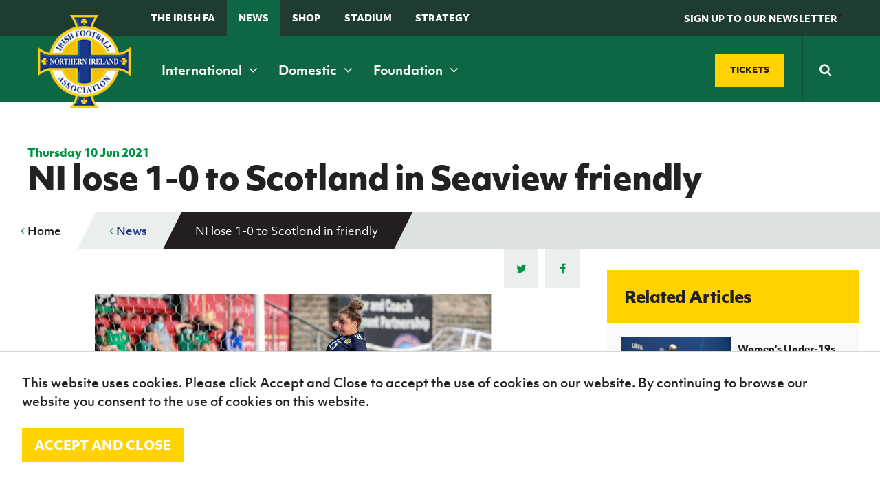

--- FILE ---
content_type: application/javascript
request_url: https://www.irishfa.com/scripts/site.js
body_size: 3112
content:
//'use strict';
(function (twb, undefined) {


    twb.init = function () {
        megaNav();
        mobileNav();
        bindAjaxForms();
        shareEventBindings();

        $(window).load(function () {
          twb.doEqualHeight();
        });
        $(window).resize(function () {
          twb.doEqualHeight();
        });

    }

    //Mega Nav 
    function megaNav() {

        $(".main-nav ul li a").on("click", function(e) {

            var $this = $(this);

            $(".main-nav ul li a").each(function(i,ele) {
                if (ele !== $this.get(0)) {
                    var $id = $(ele).attr('data-meganav');
                    
                    $('[data-meganav="' + $id + '"]').removeClass('open').removeClass('active');
                }
            });

            if ($(window).width() <= 768) {
                window.location.href = $this.attr('href');
                return;
            }

            if (!$this.hasClass('active')) {
                e.preventDefault();
               
            } else if (window.location.pathname === $this.attr('href')) {
                //switchoff

                $("[data-meganav]").removeClass('active').removeClass('open');
                return;
            }

            $this.addClass('active');

            var $id = $(this).attr('data-meganav');
            $('[data-meganav="' + $id + '"]').addClass('active');
            $(".meganav[data-meganav='" + $id + "']").addClass("open");

        });

        $('html').on('click', function (e) {
            switchOff(e);
        });

        function switchOff(e) {
            var $target = $(e.target);
            if ($target.closest('[data-meganav]').length < 1) {
                $("[data-meganav]").removeClass('active').removeClass('open');
            }
        }

    }
    //mobile Nav
    function mobileNav() {
        //$('.mobile-navigation li>a').on('click', function(e) {

        //});
    }

    //Ajax Forms
    function bindAjaxForms() {
        $(document).on('submit', 'form.ajax-form', function (e) {
            e.preventDefault();

            var form = $(this);

            var data = {};
            form.serializeArray().map(function (x) { data[x.name] = x.value; });

            var button = form.find('button');

            button.html('Sending...');
            button.attr('disabled', true);

            $.ajax({
                url: form.attr('action'),
                type: form.attr('method'),
                data: data,
                dataType: 'html',
                success: function (res) {

                    form.parent().html(res);

                },
                error: function (res) {

                },
                complete: function (res) {

                }
            });

        });
    }

    function shareEventBindings() {
        $(document).on('click', '.fb-share', function (e) {
            e.preventDefault();
            var $this = $(this);
            var title, desc, url, image, width, height;
            title = $this.data('title');
            desc = $this.data('desc');
            url = $this.data('url');
            width = $this.data('width');
            height = $this.data('height');
            image = $this.data('image');
            fbShare(url, title, desc, image, width, height);
        });

        $(document).on('click', '.twitter-share', function (e) {
            e.preventDefault();
            var $this = $(this);
            var title, url, width, height;
            title = $this.data('title');
            url = $this.data('url');
            width = $this.data('width');
            height = $this.data('height');
            twitterShare(url, title, width, height);
        });
    }

    //Twitter
    twb.getTweets = function(amount, callback) {
        $.getJSON('/umbraco/api/twitter/getlatesttweet?count=' + amount, null, function (data) {

            var tweets = [];

            if (!data) return undefined;

            $(data).each(function (i, e) {
         
                var text = e.text;
                var tags = e.entities.hashtags;
                var mentions = e.entities.user_mentions;
                var urls = e.entities.urls;
                var created = new Date(e.created_at);
                var media = e.entities.media;
                
                if (media) {
                    $(media).each(function(idx, m) {
                        text = text.replace(m.url, '<a target="_blank" href="' + m.media_url_https + '">' + m.url + '</a>');
                    });
                }

                if (urls) {
                    $(urls).each(function (idx, m) {
                        text = text.replace(m.url, '<a target="_blank" href="' + m.url + '">' + m.url + '</a>');
                    });
                }

                if (tags) {
                    $(tags).each(function (idx, t) {
                        text = text.replace(t.text, '<span class="hash">#' + t.text + '</span>');
                    });
                }

                if (mentions) {
                    $(mentions).each(function (idx, m) {
                        text = text.replace(m.screen_name, '<a target="_blank" href="//twitter.com/' + m.screen_name + '">' + m.screen_name + '</a>');
                    });
                }

               
                var date;

                var today = new Date();

                if (today.getMonth() === created.getMonth()) {

                    if (today.getDate() === created.getDate()) {

                        if (today.getHours() === created.getHours()) {

                            if (today.getMinutes() === created.getMinutes()) {
                                //seconds
                                date = 'Just moments ago';
                            } else {
                                //minutes ago
                                var mins = today.getMinutes() - created.getMinutes();
                                date = mins + (mins === 1 ? ' minute' : ' minutes') + ' ago';
                            }

                        } else {
                            //hours ago
                            var hours = today.getHours() - created.getHours();
                            date = hours + (hours === 1 ? ' hour' : ' hours') + ' ago';
                        }

                    } else {
                        var days = today.getDate() - created.getDate();
                        date = days === 1 ? 'Yesterday' : days + ' days ago';
                    }

                } else {
                    var month = today.getMonth() - created.getMonth();
                    date = month === 1 ? '1 month ago' : month + ' months ago';
                }

                var tweet = { text: text, date: date }

                tweets.push(tweet);
            });

            if (callback) callback(tweets);

        });

    }

    //Shares
    function fbShare(url, title, descr, image, winWidth, winHeight) {
        var winTop = (screen.height / 2) - (winHeight / 2);
        var winLeft = (screen.width / 2) - (winWidth / 2);
        window.open('http://www.facebook.com/sharer.php?s=100&p[title]=' + encodeURIComponent(title) + '&p[summary]=' + encodeURIComponent(descr) + '&p[url]=' + encodeURIComponent(url) + '&p[images][0]=' + encodeURIComponent(image),
           'sharer',
            'top=' + winTop + ',left=' + winLeft + ',toolbar=0,status=0,width=' + winWidth + ',height=' + winHeight);
    }

    function twitterShare(url, title, winWidth, winHeight) {
        var winTop = (screen.height / 2) - (winHeight / 2);
        var winLeft = (screen.width / 2) - (winWidth / 2);
        window.open('https://twitter.com/share?text=' + encodeURIComponent(title) + '&url=' + encodeURIComponent(url),
            'sharer',
            'top=' + winTop + ',left=' + winLeft + ',toolbar=0,status=0,width=' + winWidth + ',height=' + winHeight);
    }

    //Equal height columns
    equalheight = function (container) {
        var currentTallest = 0,
             currentRowStart = 0,
             rowDivs = new Array(),
             $el,
             topPosition = 0;
        $(container).each(function () {
            $el = $(this);
            $($el).height('auto')
            topPostion = $el.position().top;
            if (currentRowStart != topPostion) {
                for (currentDiv = 0 ; currentDiv < rowDivs.length ; currentDiv++) {
                    rowDivs[currentDiv].height(currentTallest);
                }
                rowDivs.length = 0; // empty the array
                currentRowStart = topPostion;
                currentTallest = $el.height();
                rowDivs.push($el);
            } else {
                rowDivs.push($el);
                currentTallest = (currentTallest < $el.height()) ? ($el.height()) : (currentTallest);
            }
            for (currentDiv = 0 ; currentDiv < rowDivs.length ; currentDiv++) {
                rowDivs[currentDiv].height(currentTallest);
            }
        });
    }

    twb.doEqualHeight = function() {
        equalheight('footer .footer-primary .footer-nav ul, footer .footer-primary .footer-logo');
        equalheight('.hero .featured-news-main .featured-news-item, .hero .featured-news-side');
        equalheight('.pod-list .pod');
        equalheight('.updates .twitter-home, .updates .newsletter-home');
        equalheight('.general-content .content-main .gc-downloads .box-body ul li');
        equalheight('.gawa-zone .hero-inner .twelvecol .page-title, .gawa-zone .hero-inner .twelvecol .cta-gawa-zone');
        equalheight('.meganav .row-medium .fourcol');
        equalheight('.meganav .row-medium .threecol');
        equalheight('.squad-profiles .squad-role .squad-profile a .squad-profile-image .squad-profile-overlay');
        equalheight('.gc-staff-profiles .staff-profile');
        equalheight('.tab-container .etabs .tab');
        equalheight('.hero-inner .col-12 .page-title-bg, .hero-inner .col-12 .page-title');
        equalheight('.club-key-contact');
    }




})(window.twb = window.twb || {});



--- FILE ---
content_type: application/javascript
request_url: https://www.irishfa.com/scripts/controllers.js
body_size: 3140
content:

app.filter('configFilter', function() {
    return function(input, config) {

        if (config.useFilter && config.filter) {

            if (config.ageGroup && config.filter.ageGroups && config.filter.ageGroups.length) {
                
                input = _.filter(input, function ($v) {
                    return ($v.homeTeam.ageGroup === config.ageGroup.id || $v.awayTeam.ageGroup === config.ageGroup.id);
                });
            }

        }

        if (config.fixtureType.id === 1) { //fixtures only

            input = _.filter(input, function($v) {
                return !$v.datePassed;
            });

        } else if (config.fixtureType.id === 2) { //results only

            input = _.filter(input, function($v) {
                return $v.datePassed;
            });
        }

        return input;
    }
});
app.controller('main', ['$scope', 'dataService', '$timeout', function ($scope, data, $timeout) {
    $scope.busy = false;

    $scope.$on('loading', function () {
        console.log('loading')
        $scope.busy = true;
    });

    $scope.$on('stoploading', function () {
        console.log('stopped loading')
        $scope.busy = false;
    });
    $scope.showNewsLetterForm = function() {
        $scope.shownews = true;
        $('#fan-news-form input').focus();
    }
    $scope.submitFanNews = function () {
        $scope.newsSending = true;
        data.contact.fannews($scope.newsletterEmail).then(function() {
            $scope.sent = true;
            $scope.newsSending = false;

            location.href = '/mailing-list-sign-up?email=' + $scope.newsletterEmail;

            $timeout(function () {
                $scope.shownews = false;
                $scope.sent = false;
               
            }, 1000);
        }, function() {
            $scope.shownews = false;
            $scope.newsSending = false;
        });
    }

}]);

app.controller('fixtures', [
    '$scope', 'dataService', '$filter', '$location', function ($scope, d, $filter, $location) {
      
        $scope.fixtures = [];
        $scope.season = {};
        $scope.types = [];

        function sortByDate(collection) {

            return collection.sort(function(x, y) {

                var dX = new Date(x.date);
                var dY = new Date(y.date);

                if (dX > dY) return 1;
                if (dY > dX) return -1;

                return 0;
            });
        }

        $scope.byDateDesc = function(collection) {
            return collection.sort(function (x, y) {

                var dX = new Date(x.date);
                var dY = new Date(y.date);

                if (dX > dY) return -1;
                if (dY > dX) return 1;

                return 0;
            });
        }

        $scope.reverse = function(collection) {
            return collection.reverse();
        }

        $scope.initWithFixtures = function(fixtures) {
            $scope.fixtures = sortByDate(fixtures);
            init();
        }

        $scope.initWithConfig = function (config) {

            $scope.config = config;

            var fetchCallback = function (results) {

                $scope.fixtures = sortByDate($scope.fixtures);

                if (config.displayType.id === 1) { //carousel
                    $scope.currentFixture = $filter('configFilter')(results, config)[0];
                } else if ($scope.fixtures.length > 5 && window.location.pathname === '/ifa-international') {
                    //limit fixtures to 5
                    $scope.fixtures.splice(5);
                }

            }

            if (config.type.id === 1) { //comp

                var leagueIds = _.pluck(config.leagues, 'id');
                var tournIds = _.pluck(config.tournaments, 'id');
                $scope.$emit('loading');
                d.fixtures.getByLeagueIds(leagueIds).then(function(r) {
                    angular.forEach(r.data, function($v) {
                        $scope.fixtures.push($v);
                     
                    });

                    d.fixtures.getByTournamentIds(tournIds).then(function (r2) {

                        $scope.$emit('stoploading');

                        angular.forEach(r2.data, function ($v2) {
                            $scope.fixtures.push($v2);

                            
                        });
                        fetchCallback($scope.fixtures);
                    });

                }); 

            } else if (config.type.id === 2) { //fixtures
                $scope.$emit('loading');
                d.fixtures.getByIds(_.pluck(config.fixtures, 'id')).then(function(r) {
                    $scope.fixtures = r.data;
                    fetchCallback(r.data);
                    $scope.$emit('stoploading');
                });
            } else if (config.type.id === 3) {
                $scope.$emit('loading');
                d.fixtures.getBySeasons({ seasons: config.seasons, fixtureTypes: config.fixtureTypes }).then(function(r) {
                    $scope.fixtures = r.data;
                    fetchCallback(r.data);
                    $scope.$emit('stoploading');
                });

            }

            if (config.useFilter) {
                
                if (config.filter.ageGroups && config.filter.ageGroups.length) {

                    config.filter.ageGroups = _.filter(config.filter.ageGroups, function($v) { return $v.selected; });
                    if (config.filter.ageGroups.length) {
                        $scope.config.ageGroup = config.filter.ageGroups[0];
                    }
                }
            }

            init();
        }

        function init() {
            d.fixtures.getTypes().then(function(r) {
                $scope.types = r.data;
            });
        }

        //pagination

        $scope.nextFixture = function() {
            var fixtures = $filter('configFilter')($scope.fixtures, $scope.config);
          
            var index = _.pluck(fixtures, 'id').indexOf($scope.currentFixture.id);

            var newIndex = index === fixtures.length - 1
                ? 0
                : index + 1;

            $scope.currentFixture = fixtures[newIndex];
        };

        $scope.prevFixture = function() {
            var fixtures = $filter('configFilter')($scope.fixtures, $scope.config);
            var index = _.pluck(fixtures, 'id').indexOf($scope.currentFixture.id);
            var newIndex = index === 0
                ? fixtures.length - 1
                : index - 1;
            $scope.currentFixture = fixtures[newIndex];
        }

        $scope.setCurrent = function() {
            //bit of a hack
            setTimeout(function() {
                $scope.$apply(function() {
                    try {
                        $scope.currentFixture = $filter('configFilter')($scope.fixtures, $scope.config)[0];
                    } catch (ex){}
                });
            }, 10);
        }

        $scope.getType = function (f) {
            
            var type = _.find($scope.types, function(t) {
                if (typeof (f) === "object") {
                    return t.id === f.type
                }
                return t.id == f;

            });
            return type ? type.name : '';
        }

        $scope.$watch('comp', function (newval) {
  
            if (!$scope.comp || !$scope.comp.id) return;

            if (newval.seasons && newval.seasons.length) {

                $scope.season = newval.seasons[0];
            }
               
            $scope.getfixtures();
        });


        $scope.readFixtures = function(filter) {

            if (typeof (filter) === 'number') {

                var res = _.filter($scope.ageGroup.games, function (f) {
                    return !f.datePassed && new Date(f.date).getFullYear() === $scope.year;
                });

                return sortByDate(res);
            }

            var res = _.filter($scope.fixtures, function (f) {
                return !f.datePassed;
            });

            return sortByDate(res);
        }

        $scope.readResults = function(filter) {

            if (typeof (filter) === 'number') {

                var res = _.filter($scope.ageGroup.games, function (f) {
                    return f.datePassed && new Date(f.date).getFullYear() === $scope.year;
                });

                return sortByDate(res);
            }

            var res = _.filter($scope.fixtures, function (f) {
                return f.datePassed;
            });

            return sortByDate(res);
        }

        $scope.groupByType = function() {
            var grouped = _.groupBy($scope.readResults(), 'type');
            //var out = [], key, a = [];
            

            //for (key in grouped) {
            //    if (grouped.hasOwnProperty(key)) {
            //        out.push({
            //            round: {
            //                id: key,
            //                fixtures: out[key]
            //            }
            //        });
            //    }
            //}
            //console.log(out);
            return grouped;
        }


        $scope.getfixtures = function(callback) {
            if (!$scope.season.id) return;
           
            $scope.$emit('loading');

            d.fixtures.get($scope.season.id).then(function(r) {
                $scope.fixtures = sortByDate(r.data);

                if (callback) callback($scope.fixtures);

                $scope.$emit('stoploading');
               
            });
        }


    }
]);

app.controller('gawaBanner', [
    '$scope','$sce', 'dataService', function($scope, $sce, data) {

        $scope.slides = [];
        $scope.currentSlide = {};
        $scope.ready = 0;

        var onError = function() {
            $scope.ready ++;
        }

        data.gawa.getYoutube(3).then(function (res) {
            var items = res.data.youtube.items;
            for (var i = 0; i < items.length; i++) {
                items[i].youtube = true;
                $scope.slides.push(items[i]);
            }
            $scope.ready++;
        }, onError);

        data.gawa.getPosts(3).then(function(res) {
            for (var i = 0; i < res.data.length; i ++) {
                $scope.slides.push(res.data[i]);
            }
            $scope.ready++;
        }, onError);

        $scope.$watch('ready', function(newval) {
            if (newval === 2 && $scope.slides.length) {
                $scope.currentSlide = $scope.slides[0];
            }
        });

        $scope.videoUrl = function (youtubeVid) {
            try {
                return $sce.trustAsResourceUrl("https://www.youtube.com/embed/" + youtubeVid.snippet.resourceId.videoId);
            } catch (ex) {
                return '';
            }
        }

        $scope.next = function() {
            var index = $scope.slides.indexOf($scope.currentSlide);
            var newIndex = index === $scope.slides.length - 1 ? 0 : index + 1;
            $scope.currentSlide = $scope.slides[newIndex];
        }
        $scope.prev = function() {
            var index = $scope.slides.indexOf($scope.currentSlide);
            var newIndex = index === 0 ? $scope.slides.length - 1 : index - 1;
            $scope.currentSlide = $scope.slides[newIndex];
        }
    }
]);

